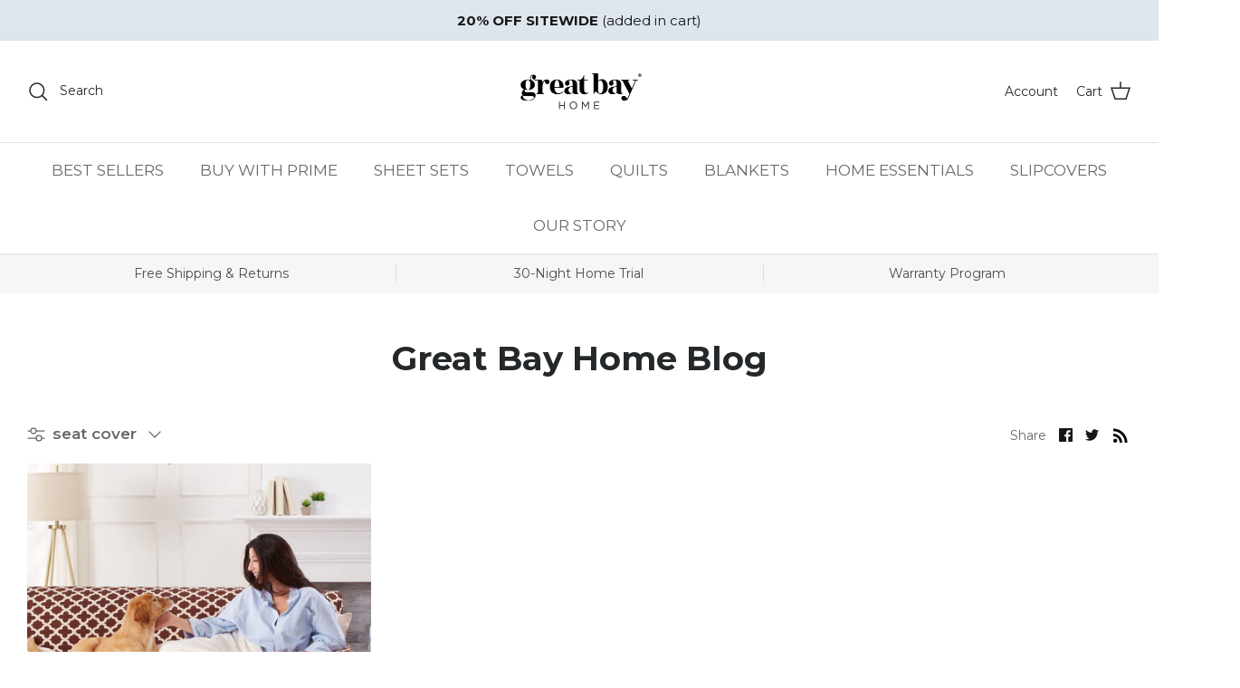

--- FILE ---
content_type: text/html; charset=utf-8
request_url: https://order.buywithprime.amazon.com/cpb8b2fcn5/widget-cart/w-aUIhtFn6a03ObYSOZEiWc6
body_size: 89
content:
<script nonce="1abdc51d07538527923336d197bb7c8a" type="application/javascript">
  const cartEnabled = 'true';
  if (cartEnabled === 'true') {
    import('https://cdn.us-east-1.prod.moon.dubai.aws.dev/5BxYQVlPVti7/B97IdePSMNDH/1/WBCuGnYbwT/scripts/cart.bundle.js').then(() => {
      window.cartLib.initializeCart(
        'bottom_right',
        'o-b6b555d6-313f-4cb7-a27b-c22ca112c54d',
        'arn:aws:rudolph:us-east-1:158113192558:order-managers/dlvnni0km5',
        'Great Bay Home',
        'https://amazon-omni-cdn.com/5badga1iru2/r2r81kqn74bwc3/6b89569d-cd15-495a-86e5-e368dd04db51.jpeg',
        'GreatBayHome_LogoRedesign_Final_Black on Transparent.jpg',
        'https://cdn.us-east-1.prod.moon.dubai.aws.dev/AoQtxP83g5K6/jjT7qv4oGvoy/1/amazon-ember.css',
        '',
        'false',
        '3y2w4o8x1j'
      );
    });
  }
</script>


--- FILE ---
content_type: text/html; charset=utf-8
request_url: https://order.buywithprime.amazon.com/cpb8b2fcn5/cart-event-bus/w-aUIhtFn6a03ObYSOZEiWc6?ubid_ovr=d0cc7905-b44e-4a44-ae7e-0dcb828d68a6
body_size: -70
content:
<!DOCTYPE html>
<html lang="en" color-scheme="light">
  <head>
    
    <meta charset="UTF-8"/>
    <meta name="robots" content="noindex">
    <meta http-equiv="X-UA-Compatible" content="IE=edge"/>
    <meta name="viewport" content="width=device-width, initial-scale=1.0"/>
    <meta name="widget-type" content="buyability">
    <title>Buy With Prime</title>
    <script nonce="af33a0949f43297221a6e9583b27c935" data-sf-feature="sf-host" type="application/json">
      {
        "clickStreamTenantArn": "arn:aws:irtysh:us-east-1:158113192558:tenant/e5c3ba40-6d14-49c7-8e37-d7996d332d0b",
        "theme": "bwp",
        "skipPageLoadEmit": true
      }
    </script>
    <script nonce="af33a0949f43297221a6e9583b27c935">
      window.clickstream = window.clickstream || {};
      window.clickstream.createTracker = (applicationId) => {
        return Promise
          ? new Promise((resolve) => {
            const intervalId = setInterval(() => {
              if (window.clickstream.__createClickstream) {
                clearInterval(intervalId);
                resolve(window.clickstream.__createClickstream(applicationId));
              }
            }, 100);
          })
          : undefined;
      };
    </script>
    <script nonce="af33a0949f43297221a6e9583b27c935" id="clickstream-script" async src="/static/storefront-host/clickstream.f6759f7ec7dae1953b8a.js"></script>
    <script nonce="af33a0949f43297221a6e9583b27c935">
      document
        .getElementById('clickstream-script')
        .addEventListener('load', () => {
          window.clickstream.init('arn:aws:irtysh:us-east-1:158113192558:tenant/e5c3ba40-6d14-49c7-8e37-d7996d332d0b');
        });
    </script>
    
    <script nonce="af33a0949f43297221a6e9583b27c935" defer src="https://cdn.us-east-1.prod.moon.dubai.aws.dev/5BxYQVlPVti7/B97IdePSMNDH/1/WBCuGnYbwT/scripts/event_bus.bundle.js" data-sf-preload></script>
    <script nonce="af33a0949f43297221a6e9583b27c935" id="amzn-style-data" type="application/json">
      {
        "buttonCornerRadius": "4",
        "buttonCornerType": "ROUND",
        "widgetLayout": "BUTTON_ONLY",
        "colorTheme": "LIGHT"
      }
    </script>
  </head>
  <body>
    <div id="no-op"></div>
  </body>
</html>
